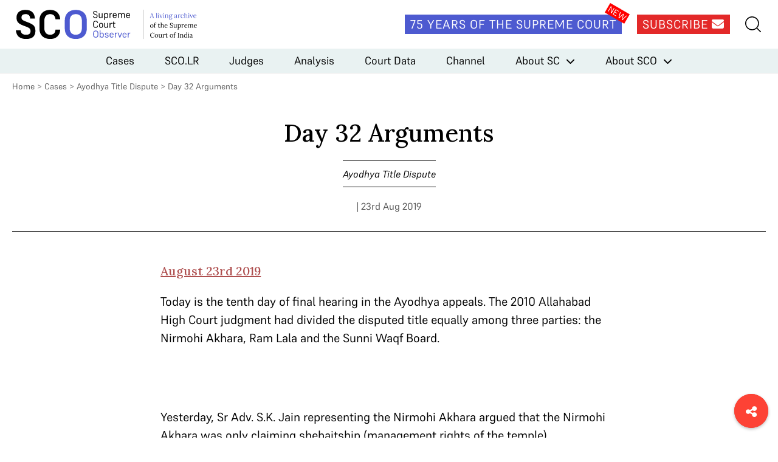

--- FILE ---
content_type: text/html; charset=UTF-8
request_url: https://www.scobserver.in/reports/m-siddiq-mahant-das-ayodhya-title-dispute-day-32-of-arguments/
body_size: 11894
content:
<!doctype html>
<html lang="en-US">
<head>
	<meta charset="UTF-8">
	<meta name="viewport" content="width=device-width, initial-scale=1">
	<link rel="profile" href="https://gmpg.org/xfn/11">
	<link rel="apple-touch-icon" sizes="180x180" href="/favicons/apple-touch-icon.png">
	<link rel="icon" type="image/png" sizes="32x32" href="/favicons/favicon-32x32.png">
	<link rel="icon" type="image/png" sizes="16x16" href="/favicons/favicon-16x16.png">
	<link rel="manifest" href="/favicons/site.webmanifest">
	<link rel="mask-icon" href="/favicons/safari-pinned-tab.svg" color="#5bbad5">
	<link rel="shortcut icon" href="/favicons/favicon.ico">
	<meta name="msapplication-TileColor" content="#572b2b">
	<meta name="msapplication-config" content="/favicons/browserconfig.xml">
	<meta name="theme-color" content="#ffffff">

	<meta name='robots' content='index, follow, max-image-preview:large, max-snippet:-1, max-video-preview:-1' />
	<style>img:is([sizes="auto" i], [sizes^="auto," i]) { contain-intrinsic-size: 3000px 1500px }</style>
	
<!-- Google Tag Manager for WordPress by gtm4wp.com -->
<script data-cfasync="false" data-pagespeed-no-defer>
	var gtm4wp_datalayer_name = "dataLayer";
	var dataLayer = dataLayer || [];
</script>
<!-- End Google Tag Manager for WordPress by gtm4wp.com -->
	<!-- This site is optimized with the Yoast SEO plugin v25.3.1 - https://yoast.com/wordpress/plugins/seo/ -->
	<title>Day 32 Arguments - Supreme Court Observer</title>
	<meta name="description" content="Day 32 of the hearings in the Ayodhya Title Dispute case following the appeal from the 2010 Allahabad High Court judgment" />
	<link rel="canonical" href="https://www.scobserver.in/reports/m-siddiq-mahant-das-ayodhya-title-dispute-day-32-of-arguments/" />
	<meta property="og:locale" content="en_US" />
	<meta property="og:type" content="article" />
	<meta property="og:title" content="Day 32 Arguments - Supreme Court Observer" />
	<meta property="og:description" content="Day 32 of the hearings in the Ayodhya Title Dispute case following the appeal from the 2010 Allahabad High Court judgment" />
	<meta property="og:url" content="https://www.scobserver.in/reports/m-siddiq-mahant-das-ayodhya-title-dispute-day-32-of-arguments/" />
	<meta property="og:site_name" content="Supreme Court Observer" />
	<meta property="article:modified_time" content="2021-11-17T12:27:13+00:00" />
	<meta name="twitter:card" content="summary_large_image" />
	<meta name="twitter:label1" content="Est. reading time" />
	<meta name="twitter:data1" content="9 minutes" />
	<script type="application/ld+json" class="yoast-schema-graph">{"@context":"https://schema.org","@graph":[{"@type":"WebPage","@id":"https://www.scobserver.in/reports/m-siddiq-mahant-das-ayodhya-title-dispute-day-32-of-arguments/","url":"https://www.scobserver.in/reports/m-siddiq-mahant-das-ayodhya-title-dispute-day-32-of-arguments/","name":"Day 32 Arguments - Supreme Court Observer","isPartOf":{"@id":"https://www.scobserver.in/#website"},"datePublished":"2019-08-22T18:30:15+00:00","dateModified":"2021-11-17T12:27:13+00:00","description":"Day 32 of the hearings in the Ayodhya Title Dispute case following the appeal from the 2010 Allahabad High Court judgment","breadcrumb":{"@id":"https://www.scobserver.in/reports/m-siddiq-mahant-das-ayodhya-title-dispute-day-32-of-arguments/#breadcrumb"},"inLanguage":"en-US","potentialAction":[{"@type":"ReadAction","target":["https://www.scobserver.in/reports/m-siddiq-mahant-das-ayodhya-title-dispute-day-32-of-arguments/"]}]},{"@type":"BreadcrumbList","@id":"https://www.scobserver.in/reports/m-siddiq-mahant-das-ayodhya-title-dispute-day-32-of-arguments/#breadcrumb","itemListElement":[{"@type":"ListItem","position":1,"name":"Home","item":"https://www.scobserver.in/"},{"@type":"ListItem","position":2,"name":"Day 32 Arguments"}]},{"@type":"WebSite","@id":"https://www.scobserver.in/#website","url":"https://www.scobserver.in/","name":"Supreme Court Observer","description":"","publisher":{"@id":"https://www.scobserver.in/#organization"},"potentialAction":[{"@type":"SearchAction","target":{"@type":"EntryPoint","urlTemplate":"https://www.scobserver.in/?s={search_term_string}"},"query-input":{"@type":"PropertyValueSpecification","valueRequired":true,"valueName":"search_term_string"}}],"inLanguage":"en-US"},{"@type":"Organization","@id":"https://www.scobserver.in/#organization","name":"Supreme Court Observer","url":"https://www.scobserver.in/","logo":{"@type":"ImageObject","inLanguage":"en-US","@id":"https://www.scobserver.in/#/schema/logo/image/","url":"https://www.scobserver.in/wp-content/uploads/2021/11/logo-header_new.svg","contentUrl":"https://www.scobserver.in/wp-content/uploads/2021/11/logo-header_new.svg","width":315,"height":60,"caption":"Supreme Court Observer"},"image":{"@id":"https://www.scobserver.in/#/schema/logo/image/"}}]}</script>
	<!-- / Yoast SEO plugin. -->


<link rel='dns-prefetch' href='//cdnjs.cloudflare.com' />
<link rel='dns-prefetch' href='//fonts.googleapis.com' />
<link rel="alternate" type="application/rss+xml" title="Supreme Court Observer &raquo; Feed" href="https://www.scobserver.in/feed/" />
<link rel="alternate" type="application/rss+xml" title="Supreme Court Observer &raquo; Comments Feed" href="https://www.scobserver.in/comments/feed/" />
<script id="wpp-js" src="https://www.scobserver.in/wp-content/plugins/wordpress-popular-posts/assets/js/wpp.min.js?ver=7.3.3" data-sampling="0" data-sampling-rate="100" data-api-url="https://www.scobserver.in/wp-json/wordpress-popular-posts" data-post-id="3452" data-token="c1002e71e1" data-lang="0" data-debug="0"></script>
<link rel='stylesheet' id='wp-block-library-css' href='https://www.scobserver.in/wp/wp-includes/css/dist/block-library/style.min.css?ver=a9f4bd95f6fd6de2da9286989f2343a0' media='all' />
<style id='classic-theme-styles-inline-css'>
/*! This file is auto-generated */
.wp-block-button__link{color:#fff;background-color:#32373c;border-radius:9999px;box-shadow:none;text-decoration:none;padding:calc(.667em + 2px) calc(1.333em + 2px);font-size:1.125em}.wp-block-file__button{background:#32373c;color:#fff;text-decoration:none}
</style>
<style id='global-styles-inline-css'>
:root{--wp--preset--aspect-ratio--square: 1;--wp--preset--aspect-ratio--4-3: 4/3;--wp--preset--aspect-ratio--3-4: 3/4;--wp--preset--aspect-ratio--3-2: 3/2;--wp--preset--aspect-ratio--2-3: 2/3;--wp--preset--aspect-ratio--16-9: 16/9;--wp--preset--aspect-ratio--9-16: 9/16;--wp--preset--color--black: #000000;--wp--preset--color--cyan-bluish-gray: #abb8c3;--wp--preset--color--white: #ffffff;--wp--preset--color--pale-pink: #f78da7;--wp--preset--color--vivid-red: #cf2e2e;--wp--preset--color--luminous-vivid-orange: #ff6900;--wp--preset--color--luminous-vivid-amber: #fcb900;--wp--preset--color--light-green-cyan: #7bdcb5;--wp--preset--color--vivid-green-cyan: #00d084;--wp--preset--color--pale-cyan-blue: #8ed1fc;--wp--preset--color--vivid-cyan-blue: #0693e3;--wp--preset--color--vivid-purple: #9b51e0;--wp--preset--gradient--vivid-cyan-blue-to-vivid-purple: linear-gradient(135deg,rgba(6,147,227,1) 0%,rgb(155,81,224) 100%);--wp--preset--gradient--light-green-cyan-to-vivid-green-cyan: linear-gradient(135deg,rgb(122,220,180) 0%,rgb(0,208,130) 100%);--wp--preset--gradient--luminous-vivid-amber-to-luminous-vivid-orange: linear-gradient(135deg,rgba(252,185,0,1) 0%,rgba(255,105,0,1) 100%);--wp--preset--gradient--luminous-vivid-orange-to-vivid-red: linear-gradient(135deg,rgba(255,105,0,1) 0%,rgb(207,46,46) 100%);--wp--preset--gradient--very-light-gray-to-cyan-bluish-gray: linear-gradient(135deg,rgb(238,238,238) 0%,rgb(169,184,195) 100%);--wp--preset--gradient--cool-to-warm-spectrum: linear-gradient(135deg,rgb(74,234,220) 0%,rgb(151,120,209) 20%,rgb(207,42,186) 40%,rgb(238,44,130) 60%,rgb(251,105,98) 80%,rgb(254,248,76) 100%);--wp--preset--gradient--blush-light-purple: linear-gradient(135deg,rgb(255,206,236) 0%,rgb(152,150,240) 100%);--wp--preset--gradient--blush-bordeaux: linear-gradient(135deg,rgb(254,205,165) 0%,rgb(254,45,45) 50%,rgb(107,0,62) 100%);--wp--preset--gradient--luminous-dusk: linear-gradient(135deg,rgb(255,203,112) 0%,rgb(199,81,192) 50%,rgb(65,88,208) 100%);--wp--preset--gradient--pale-ocean: linear-gradient(135deg,rgb(255,245,203) 0%,rgb(182,227,212) 50%,rgb(51,167,181) 100%);--wp--preset--gradient--electric-grass: linear-gradient(135deg,rgb(202,248,128) 0%,rgb(113,206,126) 100%);--wp--preset--gradient--midnight: linear-gradient(135deg,rgb(2,3,129) 0%,rgb(40,116,252) 100%);--wp--preset--font-size--small: 13px;--wp--preset--font-size--medium: 20px;--wp--preset--font-size--large: 36px;--wp--preset--font-size--x-large: 42px;--wp--preset--spacing--20: 0.44rem;--wp--preset--spacing--30: 0.67rem;--wp--preset--spacing--40: 1rem;--wp--preset--spacing--50: 1.5rem;--wp--preset--spacing--60: 2.25rem;--wp--preset--spacing--70: 3.38rem;--wp--preset--spacing--80: 5.06rem;--wp--preset--shadow--natural: 6px 6px 9px rgba(0, 0, 0, 0.2);--wp--preset--shadow--deep: 12px 12px 50px rgba(0, 0, 0, 0.4);--wp--preset--shadow--sharp: 6px 6px 0px rgba(0, 0, 0, 0.2);--wp--preset--shadow--outlined: 6px 6px 0px -3px rgba(255, 255, 255, 1), 6px 6px rgba(0, 0, 0, 1);--wp--preset--shadow--crisp: 6px 6px 0px rgba(0, 0, 0, 1);}:where(.is-layout-flex){gap: 0.5em;}:where(.is-layout-grid){gap: 0.5em;}body .is-layout-flex{display: flex;}.is-layout-flex{flex-wrap: wrap;align-items: center;}.is-layout-flex > :is(*, div){margin: 0;}body .is-layout-grid{display: grid;}.is-layout-grid > :is(*, div){margin: 0;}:where(.wp-block-columns.is-layout-flex){gap: 2em;}:where(.wp-block-columns.is-layout-grid){gap: 2em;}:where(.wp-block-post-template.is-layout-flex){gap: 1.25em;}:where(.wp-block-post-template.is-layout-grid){gap: 1.25em;}.has-black-color{color: var(--wp--preset--color--black) !important;}.has-cyan-bluish-gray-color{color: var(--wp--preset--color--cyan-bluish-gray) !important;}.has-white-color{color: var(--wp--preset--color--white) !important;}.has-pale-pink-color{color: var(--wp--preset--color--pale-pink) !important;}.has-vivid-red-color{color: var(--wp--preset--color--vivid-red) !important;}.has-luminous-vivid-orange-color{color: var(--wp--preset--color--luminous-vivid-orange) !important;}.has-luminous-vivid-amber-color{color: var(--wp--preset--color--luminous-vivid-amber) !important;}.has-light-green-cyan-color{color: var(--wp--preset--color--light-green-cyan) !important;}.has-vivid-green-cyan-color{color: var(--wp--preset--color--vivid-green-cyan) !important;}.has-pale-cyan-blue-color{color: var(--wp--preset--color--pale-cyan-blue) !important;}.has-vivid-cyan-blue-color{color: var(--wp--preset--color--vivid-cyan-blue) !important;}.has-vivid-purple-color{color: var(--wp--preset--color--vivid-purple) !important;}.has-black-background-color{background-color: var(--wp--preset--color--black) !important;}.has-cyan-bluish-gray-background-color{background-color: var(--wp--preset--color--cyan-bluish-gray) !important;}.has-white-background-color{background-color: var(--wp--preset--color--white) !important;}.has-pale-pink-background-color{background-color: var(--wp--preset--color--pale-pink) !important;}.has-vivid-red-background-color{background-color: var(--wp--preset--color--vivid-red) !important;}.has-luminous-vivid-orange-background-color{background-color: var(--wp--preset--color--luminous-vivid-orange) !important;}.has-luminous-vivid-amber-background-color{background-color: var(--wp--preset--color--luminous-vivid-amber) !important;}.has-light-green-cyan-background-color{background-color: var(--wp--preset--color--light-green-cyan) !important;}.has-vivid-green-cyan-background-color{background-color: var(--wp--preset--color--vivid-green-cyan) !important;}.has-pale-cyan-blue-background-color{background-color: var(--wp--preset--color--pale-cyan-blue) !important;}.has-vivid-cyan-blue-background-color{background-color: var(--wp--preset--color--vivid-cyan-blue) !important;}.has-vivid-purple-background-color{background-color: var(--wp--preset--color--vivid-purple) !important;}.has-black-border-color{border-color: var(--wp--preset--color--black) !important;}.has-cyan-bluish-gray-border-color{border-color: var(--wp--preset--color--cyan-bluish-gray) !important;}.has-white-border-color{border-color: var(--wp--preset--color--white) !important;}.has-pale-pink-border-color{border-color: var(--wp--preset--color--pale-pink) !important;}.has-vivid-red-border-color{border-color: var(--wp--preset--color--vivid-red) !important;}.has-luminous-vivid-orange-border-color{border-color: var(--wp--preset--color--luminous-vivid-orange) !important;}.has-luminous-vivid-amber-border-color{border-color: var(--wp--preset--color--luminous-vivid-amber) !important;}.has-light-green-cyan-border-color{border-color: var(--wp--preset--color--light-green-cyan) !important;}.has-vivid-green-cyan-border-color{border-color: var(--wp--preset--color--vivid-green-cyan) !important;}.has-pale-cyan-blue-border-color{border-color: var(--wp--preset--color--pale-cyan-blue) !important;}.has-vivid-cyan-blue-border-color{border-color: var(--wp--preset--color--vivid-cyan-blue) !important;}.has-vivid-purple-border-color{border-color: var(--wp--preset--color--vivid-purple) !important;}.has-vivid-cyan-blue-to-vivid-purple-gradient-background{background: var(--wp--preset--gradient--vivid-cyan-blue-to-vivid-purple) !important;}.has-light-green-cyan-to-vivid-green-cyan-gradient-background{background: var(--wp--preset--gradient--light-green-cyan-to-vivid-green-cyan) !important;}.has-luminous-vivid-amber-to-luminous-vivid-orange-gradient-background{background: var(--wp--preset--gradient--luminous-vivid-amber-to-luminous-vivid-orange) !important;}.has-luminous-vivid-orange-to-vivid-red-gradient-background{background: var(--wp--preset--gradient--luminous-vivid-orange-to-vivid-red) !important;}.has-very-light-gray-to-cyan-bluish-gray-gradient-background{background: var(--wp--preset--gradient--very-light-gray-to-cyan-bluish-gray) !important;}.has-cool-to-warm-spectrum-gradient-background{background: var(--wp--preset--gradient--cool-to-warm-spectrum) !important;}.has-blush-light-purple-gradient-background{background: var(--wp--preset--gradient--blush-light-purple) !important;}.has-blush-bordeaux-gradient-background{background: var(--wp--preset--gradient--blush-bordeaux) !important;}.has-luminous-dusk-gradient-background{background: var(--wp--preset--gradient--luminous-dusk) !important;}.has-pale-ocean-gradient-background{background: var(--wp--preset--gradient--pale-ocean) !important;}.has-electric-grass-gradient-background{background: var(--wp--preset--gradient--electric-grass) !important;}.has-midnight-gradient-background{background: var(--wp--preset--gradient--midnight) !important;}.has-small-font-size{font-size: var(--wp--preset--font-size--small) !important;}.has-medium-font-size{font-size: var(--wp--preset--font-size--medium) !important;}.has-large-font-size{font-size: var(--wp--preset--font-size--large) !important;}.has-x-large-font-size{font-size: var(--wp--preset--font-size--x-large) !important;}
:where(.wp-block-post-template.is-layout-flex){gap: 1.25em;}:where(.wp-block-post-template.is-layout-grid){gap: 1.25em;}
:where(.wp-block-columns.is-layout-flex){gap: 2em;}:where(.wp-block-columns.is-layout-grid){gap: 2em;}
:root :where(.wp-block-pullquote){font-size: 1.5em;line-height: 1.6;}
</style>
<link rel='stylesheet' id='bcct_style-css' href='https://www.scobserver.in/wp-content/plugins/better-click-to-tweet/assets/css/styles.css?ver=3.0' media='all' />
<link rel='stylesheet' id='wordpress-popular-posts-css-css' href='https://www.scobserver.in/wp-content/plugins/wordpress-popular-posts/assets/css/wpp.css?ver=7.3.3' media='all' />
<link rel='stylesheet' id='font-awesome-css' href='https://cdnjs.cloudflare.com/ajax/libs/font-awesome/6.5.2/css/all.min.css?ver=6.5.2' media='all' />
<link crossorigin="anonymous" rel='stylesheet' id='font-lora-css' href='https://fonts.googleapis.com/css2?family=Lora%3Awght%40500&#038;display=swap&#038;ver=1.0' media='all' />
<link rel='stylesheet' id='sco-style-css' href='https://www.scobserver.in/wp-content/themes/sco/assets/css/supremecourtobserver.min.css?ver=1748928843' media='all' />
<link rel="https://api.w.org/" href="https://www.scobserver.in/wp-json/" /><link rel="alternate" title="JSON" type="application/json" href="https://www.scobserver.in/wp-json/wp/v2/reports/3452" /><link rel="EditURI" type="application/rsd+xml" title="RSD" href="https://www.scobserver.in/wp/xmlrpc.php?rsd" />

<link rel='shortlink' href='https://www.scobserver.in/?p=3452' />
<link rel="alternate" title="oEmbed (JSON)" type="application/json+oembed" href="https://www.scobserver.in/wp-json/oembed/1.0/embed?url=https%3A%2F%2Fwww.scobserver.in%2Freports%2Fm-siddiq-mahant-das-ayodhya-title-dispute-day-32-of-arguments%2F" />
<link rel="alternate" title="oEmbed (XML)" type="text/xml+oembed" href="https://www.scobserver.in/wp-json/oembed/1.0/embed?url=https%3A%2F%2Fwww.scobserver.in%2Freports%2Fm-siddiq-mahant-das-ayodhya-title-dispute-day-32-of-arguments%2F&#038;format=xml" />
		<style type="text/css">
						ol.footnotes>li {list-style-type:decimal;}
						ol.footnotes { color:#666666; }
ol.footnotes li { font-size:80%; }
		</style>
		
<!-- Google Tag Manager for WordPress by gtm4wp.com -->
<!-- GTM Container placement set to footer -->
<script data-cfasync="false" data-pagespeed-no-defer>
	var dataLayer_content = {"pagePostType":"reports","pagePostType2":"single-reports","pagePostAuthor":"Ajoy Karpuram"};
	dataLayer.push( dataLayer_content );
</script>
<script data-cfasync="false" data-pagespeed-no-defer>
(function(w,d,s,l,i){w[l]=w[l]||[];w[l].push({'gtm.start':
new Date().getTime(),event:'gtm.js'});var f=d.getElementsByTagName(s)[0],
j=d.createElement(s),dl=l!='dataLayer'?'&l='+l:'';j.async=true;j.src=
'//www.googletagmanager.com/gtm.js?id='+i+dl;f.parentNode.insertBefore(j,f);
})(window,document,'script','dataLayer','GTM-WDFQT9PV');
</script>
<!-- End Google Tag Manager for WordPress by gtm4wp.com -->            <style id="wpp-loading-animation-styles">@-webkit-keyframes bgslide{from{background-position-x:0}to{background-position-x:-200%}}@keyframes bgslide{from{background-position-x:0}to{background-position-x:-200%}}.wpp-widget-block-placeholder,.wpp-shortcode-placeholder{margin:0 auto;width:60px;height:3px;background:#dd3737;background:linear-gradient(90deg,#dd3737 0%,#571313 10%,#dd3737 100%);background-size:200% auto;border-radius:3px;-webkit-animation:bgslide 1s infinite linear;animation:bgslide 1s infinite linear}</style>
            <style>.recentcomments a{display:inline !important;padding:0 !important;margin:0 !important;}</style>		<style>
			.algolia-search-highlight {
				background-color: #fffbcc;
				border-radius: 2px;
				font-style: normal;
			}
		</style>
		<link rel="amphtml" href="https://www.scobserver.in/reports/m-siddiq-mahant-das-ayodhya-title-dispute-day-32-of-arguments/amp/"></head>

<body class="wp-singular reports-template-default single single-reports postid-3452 wp-custom-logo wp-theme-sco">
<div id="page" class="site">
	<header id="masthead" class="site-header">
		<div class="site-header__top">
			<div class="wrap">
				<div class="site-header__logo">
											<p>
							<a href="https://www.scobserver.in/" class="show-tablet-link" rel="home"><img width="315" height="60" src="https://www.scobserver.in/wp-content/uploads/2021/11/logo-header_new.svg" class="show-tablet" alt="Supreme Court Observer" decoding="async" /></a>							<a href="https://www.scobserver.in">
								<img width="210" height="60" src="https://www.scobserver.in/wp-content/uploads/2021/11/logo-header-mobile_new.svg" class="hide-tablet" alt="" decoding="async" />							</a>
						</p>
									</div><!-- .site-header__logo -->

				<div class="site-header__social">
					<amp-state id="searchSection">
						<script type="application/json">false</script>
					</amp-state>

					<div class="site-header__social__icons">
						<a href="https://www.scobserver.in/75-years-of-the-supreme-court" class="button site-header__link site-header__75-years-button show-desktop">75 Years of the Supreme Court</a>
						<a href="https://f8a51619.sibforms.com/serve/[base64]" class="button site-header__link site-header__subscribe-button show-desktop" target="_blank">Subscribe <i class="fa-solid fa-envelope"></i></a>
					</div>
					<!-- <a href="#" class="site-header__link site-header__my-account"><img src="/assets/images/my-account.svg" alt=""></a> -->
					<div class="site-header__search-hamburger-menu">
						<a href="#" class="site-header__link site-header__search" on="tap:AMP.setState( { searchSection: ! searchSection } )"><img src="https://www.scobserver.in/wp-content/themes/sco/assets/images/search.svg" alt=""></a>
						<button class="hamburger hide-desktop" type="button"
						on="tap:AMP.setState( { navMenuExpanded: ! navMenuExpanded } )"
						[class]="'hamburger hide-desktop' + ( navMenuExpanded ? ' open' : '' )">
							<span class="hamburger-box">
								<span class="hamburger-inner"></span>
							</span>
						</button>
					</div> <!-- .site-header__search-hamburger-menu -->
					<div class="site-header__search-container-new">
						<div class="site-header__search-container-new__flex">
							<img src="https://www.scobserver.in/wp-content/themes/sco/assets/images/search.svg" alt="" class="site-header__search-container-new__icon">
							<form action="https://www.scobserver.in" method="get" style="width:100%;">
								<input type="text" name="s" placeholder="Search">
							</form>

						</div>
					</div>
				</div>

				<div class="site-header__search-container" [class]="'site-header__search-container' + ( searchSection ? ' search-active' : '' )">
					<a href="#" class="close-search-form" on="tap:AMP.setState( { searchSection: ! searchSection } )"><i class="fa fa-times"></i></a>
					<form action="https://www.scobserver.in" method="get" class="site-header__search-container__search-form">
						<div class="form-fields-wrap">
							<div class="form-field">
								<i class="fa fa-search"></i>
								<input type="text" name="s" placeholder="Search">
							</div> <!-- .form-field -->

							<div class="form-field">
								<button class="button button--search">Submit</button>
							</div> <!-- .form-field -->
						</div> <!-- .form-fields-wrap -->
					</form>
				</div> <!-- .site-header__search-container -->
			</div> <!-- .wrap -->
		</div> <!-- .site-header__top -->
		<div class="site-header__bottom">
			<amp-state id="navMenuExpanded">
				<script type="application/json">false</script>
			</amp-state>
			<nav class="site-header__menu"
			[class]="'site-header__menu' + ( navMenuExpanded ? ' open' : '' )">
				<div class="menu-header-menu-container"><ul id="primary-menu" class="menu"><li id="menu-item-42" class="menu-item menu-item-type-post_type menu-item-object-page menu-item-42"><a href="https://www.scobserver.in/cases/">Cases</a></li>
<li id="menu-item-15476" class="menu-item menu-item-type-post_type menu-item-object-page menu-item-15476"><a href="https://www.scobserver.in/supreme-court-observer-law-reports-scolr/">SCO.LR</a></li>
<li id="menu-item-41" class="menu-item menu-item-type-post_type menu-item-object-page menu-item-41"><a href="https://www.scobserver.in/judges/">Judges</a></li>
<li id="menu-item-7541" class="menu-item menu-item-type-custom menu-item-object-custom menu-item-7541"><a href="/category/analysis/">Analysis</a></li>
<li id="menu-item-130" class="menu-item menu-item-type-custom menu-item-object-custom menu-item-130"><a href="/category/court-data/">Court Data</a></li>
<li id="menu-item-27" class="menu-item menu-item-type-custom menu-item-object-custom menu-item-27"><a href="/category/channel/">Channel</a></li>
<li id="menu-item-77" class="menu-item menu-item-type-post_type menu-item-object-page menu-item-has-children menu-item-77"><a href="https://www.scobserver.in/about/supreme-court-of-india/">About SC</a>
<ul class="sub-menu">
	<li id="menu-item-80" class="menu-item menu-item-type-post_type menu-item-object-page menu-item-80"><a href="https://www.scobserver.in/about/supreme-court-of-india/supreme-court-of-india-overview/">Overview</a></li>
	<li id="menu-item-79" class="menu-item menu-item-type-post_type menu-item-object-page menu-item-79"><a href="https://www.scobserver.in/about/supreme-court-of-india/procedure/">Procedure</a></li>
	<li id="menu-item-78" class="menu-item menu-item-type-post_type menu-item-object-page menu-item-78"><a href="https://www.scobserver.in/about/supreme-court-of-india/glossary/">Glossary</a></li>
</ul>
</li>
<li id="menu-item-81" class="menu-item menu-item-type-post_type menu-item-object-page menu-item-has-children menu-item-81"><a href="https://www.scobserver.in/about/supreme-court-observer/">About SCO</a>
<ul class="sub-menu">
	<li id="menu-item-85" class="menu-item menu-item-type-post_type menu-item-object-page menu-item-85"><a href="https://www.scobserver.in/about/supreme-court-observer/about-us/">About Us</a></li>
	<li id="menu-item-82" class="menu-item menu-item-type-post_type menu-item-object-page menu-item-82"><a href="https://www.scobserver.in/about/supreme-court-observer/team/">Team</a></li>
	<li id="menu-item-84" class="menu-item menu-item-type-post_type menu-item-object-page menu-item-84"><a href="https://www.scobserver.in/about/supreme-court-observer/using-sco/">Using SCO</a></li>
	<li id="menu-item-83" class="menu-item menu-item-type-post_type menu-item-object-page menu-item-83"><a href="https://www.scobserver.in/about/supreme-court-observer/support/">Support</a></li>
	<li id="menu-item-2897" class="menu-item menu-item-type-post_type menu-item-object-page menu-item-2897"><a href="https://www.scobserver.in/about/supreme-court-observer/careers/">Careers</a></li>
</ul>
</li>
</ul></div>				<div class="site-header__menu__mobile-menu-footer hide-desktop">
					<a href="https://www.scobserver.in/75-years-of-the-supreme-court" class="button site-header__link site-header__75-years-button">75 Years of the Supreme Court</a>
					<a href="https://ca3d8422.sibforms.com/serve/[base64]" class="button site-header__subscribe-button" target="_blank">Subscribe</a>
					<!-- <a href="#" class="site-header__menu__link">View Plans</a>
					<a href="#" class="site-header__menu__link">Gift A Plan</a> -->
				</div> <!-- .site-header__menu__mobile-menu-footer -->
			</nav><!-- .site-header__menu -->
		</div> <!-- .site-header__bottom -->
	</header><!-- #masthead -->

	<main id="primary" class="site-main">

		<div class="wrap">
			<p id="breadcrumbs">
				<a href="https://www.scobserver.in/">Home</a> &gt; <a href="https://www.scobserver.in/cases/">Cases</a> &gt; <a href="https://www.scobserver.in/cases/m-siddiq-v-mahant-das-ayodhya-title-dispute-case-background/">Ayodhya Title Dispute</a> &gt; <span class="breadcrumb_last" aria-current="page">Day 32 Arguments			</p>
		</div> <!-- .wrap -->

		<div class="single-reports__main-content wrap">
			<div class="single-reports__title-case">
				<h1 class="single-reports__title">Day 32 Arguments</h1>
									<a href="https://www.scobserver.in/cases/m-siddiq-v-mahant-das-ayodhya-title-dispute-case-background/" class="single-reports__case-title">Ayodhya Title Dispute</a>
												<p class="single-reports__author-date">
				 <span> | 23rd Aug 2019</span>
				</p>
			</div> <!-- .single-reports__title-case -->
			<div class="single-reports__body">
				<div class="single-reports__body__related-resources"></div>				<div class="single-reports__body__main-content">
																<h3><span style="text-decoration: underline;"><b>August 23rd 2019</b></span></h3>
<p>Today is the tenth day of final hearing in the Ayodhya appeals. The 2010 Allahabad High Court judgment had divided the disputed title equally among three parties: the Nirmohi Akhara, Ram Lala and the Sunni Waqf Board.</p>
<p>&nbsp;</p>
<p>Yesterday, Sr Adv. S.K. Jain representing the Nirmohi Akhara argued that the Nirmohi Akhara was only claiming shebaitship (management rights of the temple), possession and not title. The bench warned Sr. Adv. S.K. Jain not to contradict his own earlier written statement.</p>
<p>&nbsp;</p>
<p>Today, Sr. Adv. S.K. Jain sought to clarify his claims and take the bench through relevant documentary and oral evidence.</p>
<p>&nbsp;</p>
<p><b>Morning Session </b></p>
<p><em>The bench assembled at 10:35 AM.</em></p>
<p>&nbsp;</p>
<p>Sr. Adv. S.K. Jain requested the court for a week&#8217;s additional time to present his arguments. CJI Gogoi stated that the court had already granted sufficient time and directed Sr. Adv. S.K. Jain to restrict himself to presenting documentary and oral evidence. CJI Gogoi stated that presenting such evidence would probably not take longer than a day and made it clear that the bench was &#8216;looking forward to crisp, precise and pointed arguments’. Sr. Adv. S.K. Jain then requested permission  to clarify his shebaitship argument.</p>
<p>&nbsp;</p>
<p><i>1.15.4 Nirmohi Akhara&#8217;s arguments contradict its written statement</i></p>
<p>CJI Gogoi asked Sr. Adv. S.K. Jain to first clarify how he could argue against his earlier written statement, referring to the title claim made by the Nirmohi Akhara. Sr. Adv. S.K. Jain offered to read the plaint in Ram Lala&#8217;s suit as well as his written statement to clarify his position. CJI Gogoi pointed out that Sr. Adv. S.K. Jain was spending a lot of time proposing what he would argue, but was not actually arguing.</p>
<p>&nbsp;</p>
<p>Chandrachud J perused the Nirmohi Akhara&#8217;s contradictory written statement. He cited how the Akhara claimed to &#8216;own&#8217; the idols under the main dome and in the outer courtyard. Sr. Adv. S.K. Jain tried to argue that the statement was being made in the context of management and did not lay claim to ownership rights.</p>
<p>&nbsp;</p>
<p><em>1.16 Ram Lala&#8217;s suit is not maintainable</em></p>
<p>Sr. Adv. S.K. Jain submitted that only the Nirmohi Akhara could maintain its suit, unlike the Ram Lala. He stressed that he could maintain his suit independent of the presence of the idols.</p>
<p>&nbsp;</p>
<p>Bobde J asked whether the idol&#8217;s suit was maintainable, referring to Sr. Adv. K. Parasaran and Sr. Adv. C.S. Vaidyanathan&#8217;s arguments pertaining to Ram Lala&#8217;s suit. Sr. Adv. S.K. Jain argued that the Ram Lalla idol was not installed in the Ram Janmabhoomi, but in a temple called the Ram Janmabhoomi. Bobde J appeared confused and asked for a distinction between the two places. Sr. Adv. S.K. Jain&#8217;s argument appeared to be that the idol referenced in Ram Lala&#8217;s is within the city of Ayodhya, but that the temple is different from the city. Bobde J did not appear convinced.</p>
<p>&nbsp;</p>
<p><i>1.16.1 Nirmohi Akhara does not oppose the deity, but the &#8216;next friend&#8217; of the deity</i></p>
<p>Chandrachud J questioned Sr. Adv. S.K. Jain&#8217;s argument, stating that a shebait could not make adverse claims to the deity it purports to manage. He emphasised that the shebait could only act in the deity&#8217;s interests. Chandrachud J asked Sr. Adv. S.K. Jain how he could be seeking the dismissal of the deity&#8217;s suit, saying &#8216;If suit 5 is dismissed, your claim cannot survive&#8217;.</p>
<p>&nbsp;</p>
<p>Bobde J also asked Sr. Adv. S.K. Jain how he could take a position opposing the deity. Sr. Adv. S.K. Jain argued that he is not opposing the deity, but rather the plaintiff Sr. Adv. D.N. Agarwal, who acted as the ‘next friend&#8217; of the deity.</p>
<p>&nbsp;</p>
<p><em>1.16.2 Ram Lala has no valid claim over the outer lands</em></p>
<p>Sr. Adv. S.K. Jain attempted to dispute Ram Lala&#8217;s claim to the outer lands. He referenced historical documents that contained accounts of the acquisition and demolition of outer lands.</p>
<p>&nbsp;</p>
<p>Bobde J and Bhushan informed Sr. Adv. S.K. Jain that this was not relevant to the present case, as the Allahabad High Court had not passed any decree with respect to such lands. Sr. Adv. S.K. Jain submitted that it was relevant to the present case because, according to the Nirmohi Akhara, Rama Lala was making claims over the outside area as well. He submitted that only the Nirmohi Akhara’s name appeared in the historical documents and gazettes and therefore, only the Nirmohi Akhara could argue for the Hindus.</p>
<p>&nbsp;</p>
<p>In response to the bench&#8217;s skepticism on relevance of this outer lands issue, Sr. Adv. S.K. Jain submitted that in the Allahabad High Court, the original plaint had made claims on the outer lands and Justice Sharma&#8217;s opinion had granted the same. However, the majority opinion did not decide the issue. Bhushan J responded by saying that the majority opinion would constitute the judgment. Chandrachud J added that neither Sr. Adv. K. Parasaran nor Sr. Adv. C.S. Vaidyanathan had revisited the issue in the Supreme Court and therefore the issue of disputing this claim did not arise.</p>
<p>&nbsp;</p>
<p>The reason Sr. Adv. S.K. Jain raised the outer lands issue was to argue that Ram Lala&#8217;s suit was not maintainable. He submitted that Ram Lala’s next friend had failed to implead parties with respect to the outer lands issue. He stated that in order for the suit to be maintainable, it required a rejoinder by parties who were not even impleaded in the lower court proceedings.</p>
<p>&nbsp;</p>
<p><em>1.16.3 Idols were present under the central dome before December 1949</em></p>
<p>Chandrachud J asked Sr. Adv. S.K. Jain whether he was committed to the argument that the idols were present before the night of December 22nd 1949, in reference to the Allahabad High Court judgment that held that the idols were placed under the central dome on that night. Sr. Adv. S.K. Jain affirmed that the idols had been present under the central dome for a very long time, prior December 22nd 1949.</p>
<p>&nbsp;</p>
<p><em>1.17 Evidence of shebaitship</em></p>
<p>Chandrachud J pressed Sr. Adv. S.K. Jain to substantiate his shebaitship claim using documentary and oral evidence. Just as he did <a href="https://www.scobserver.in/court-case/ayodhya-title-dispute/ayodhya-day-31-arguments">yesterday</a>, Sr. Adv. S.K. Jain submitted that Umesh C. Pandey was the only Hindu party to dispute the Akhara’s claim.</p>
<p>&nbsp;</p>
<p>Chandrachud J then directed Sr. Adv. S.K. Jain to show evidence in support of shebaitship as this was the ‘heart of [the Nirmohi Akhara’s] case’. Sr. Adv. S.K. Jain submitted that he would present oral evidence first before documentary evidence. He submitted that no other party had disputed the oral evidence he would present.</p>
<p>&nbsp;</p>
<p>Sr. Adv. S.K. Jain read out witness statements attesting to the Nirmohi Akhara managing various temples at Ayodhya. The statements claim that the Nirmohi Akhara was in possession of both the inner and outer courtyards.</p>
<p>&nbsp;</p>
<p>Chandrachud J raised the issue of the Ram <em>Chabutra</em>, a structure at the site. According to the Akhara&#8217;s written statement, it was worshipping at the <em>Chabutra</em>. Sr. Adv. S.K. Jain clarified that this was a reference to the &#8216;temple&#8217;, the &#8216;Ram <em>Chabutra </em>temple&#8217;. Chandrachud J pointed out that the written statement factually distinguished between the temple and the <em>Chabutra</em>. Sr. Adv. S.K. Jain stated that oral statements are subject to ambiguities.</p>
<p>&nbsp;</p>
<p>Nazeer J remarked on the nature of the oral evidence being presented, stating that an oral testimony submitted in an affidavit does not carry the same weight as oral evidence given in a witness box. Sr. Adv. S.K. Jain pleaded with the bench to empathise with the fact that the Akhara is very poor, and to ‘please understand [its] position’.</p>
<p>&nbsp;</p>
<p>Sr. Adv. S.K. Jain then cited some documents that claimed that Nirmohi Akhara <em>mahants</em> were in possession of the temple.</p>
<p>&nbsp;</p>
<p>Bobde J enquired as to whether Nihant Singh Fakir had any connection to the Nirmohi Akhara. Nihant Singh Fakir had placed an idol of Guru Gobind Singh in the mosque in the 1850s. Sr. Adv. S.K. Jain submitted that he did not know whether Nihant Fakir was a member of the Akhara, but that the idol that Fakir had installed was not connected to the Akhara. He added that Fakir had stollen a &#8216;nishan flag&#8217; from the Akhara and reiterated that even prior to the incident, the Akhara was in possession of the site.</p>
<p>&nbsp;</p>
<p>As Sr. Adv. S.K. Jain presented evidence, it became clear that his primary proof was negative in nature, namely that no Hindus have contested the Nirmohi Akhara&#8217;s shebait claim, thereby proving the same. Bobde J did not appear satisfied with this line of argument. In response, SK Jain submitted that all defendants were allowed to cross-examine the Nirmohi Akhara when it filed a suit against the former Uttar Pradesh Chief Minister Kalyan Singh&#8217;s government acquiring the land. Nazeer J asked why parties such as the Superintendent of Police (a defendant in the Akhara’s suit against government land acquisition) would have any reason to cross-examine the Nirmohi Akhara.</p>
<p>&nbsp;</p>
<p><em>The bench rose for lunch at 12:58 PM.</em></p>
<p>&nbsp;</p>
<p><b>Afternoon Session</b></p>
<p><em>Arguments for the Nirmohi Akhara resumed at 2:16 PM.</em></p>
<p>&nbsp;</p>
<p><em>1.18 Key differences between Nirmohi Akhara and Ram Lala&#8217;s suits</em></p>
<p>Sr. Adv. S.K. Jain listed some key differences between the Nirmohi Akhara&#8217;s suit and Ram Lala&#8217;s suit filed by Sr. Adv. D.N. Agarwal. Firstly, he stated that the Ram Lala suit claimed that Babur constructed a mosque on the ruins of a temple, whereas the Nirmohi Akhara claimed that it has been a temple throughout. Secondly, the Ram Lala suit claimed that idols were only placed under the mosque&#8217;s central dome in December 1949, whereas the Nirmohi Akhara claimed that idols had always been present under the central dome.</p>
<p>&nbsp;</p>
<p>Sr. Adv. S.K. Jain stated that the plaintiffs in Ram Lala&#8217;s suit were &#8216;outsiders&#8217; and that the Nirmohi Akhara enjoyed &#8216;the support of all the locals&#8217;. He cited witness statements given by 90-year old Faizabad residents.</p>
<p>&nbsp;</p>
<p>Sr. Adv. S.K. Jain claimed that the plaintiffs in Ram Lala&#8217;s suit wanted to oust the Nirmohi Akhara. He submitted that only the Nirmohi Akhara knew the traditions of the temple and how to uphold them. He argued that if the court did not grant shebaitship, traditions of worship at the temple would permanently change.</p>
<p>&nbsp;</p>
<p>Sr. Adv. S.K. Jain read out statements of worshippers who had visited or worshipped at Ayodhya. He was on the sixth statement of twenty witness statements.</p>
<p>&nbsp;</p>
<p><em>The bench rose at 2:48 PM.</em> Arguments will resume on <a href="https://www.scobserver.in/court-case/ayodhya-title-dispute/ayodhya-day-33-arguments">Monday</a>.</p>
				</div> <!-- .single-reports__body__main-content -->
				<div class="single-reports__body__dig-deeper"></div>			</div> <!-- .single-reports__body -->
		</div>

		<amp-state id="circularMenuBtn">
			<script type="application/json">false</script>
		</amp-state>
		<div id="circularMenu" class="circular-menu" [class]="'circular-menu' + ( circularMenuBtn ? ' active' : '' )">
			<a class="circular-menu__floating-btn" onclick="document.getElementById('circularMenu').classList.toggle('active');" on="tap:AMP.setState( { circularMenuBtn: ! circularMenuBtn } )">
				<i class="fas fa-share-alt"></i>
			</a>

			<div class="circular-menu__items-wrapper">
				<a href="https://www.facebook.com/sharer/sharer.php?u=https://www.scobserver.in/reports/m-siddiq-mahant-das-ayodhya-title-dispute-day-32-of-arguments/" target="_blank" class="circular-menu__menu-item fab fa-facebook-f"></a>
				<a href="https://twitter.com/intent/tweet?url=https://www.scobserver.in/reports/m-siddiq-mahant-das-ayodhya-title-dispute-day-32-of-arguments/&text=Day 32 Arguments" target="_blank" class="circular-menu__menu-item fab fa-twitter"></a>
				<a href="https://www.linkedin.com/sharing/share-offsite/?url=https://www.scobserver.in/reports/m-siddiq-mahant-das-ayodhya-title-dispute-day-32-of-arguments/" target="_blank" class="circular-menu__menu-item fab fa-linkedin-in"></a>
				<a href="https://api.whatsapp.com/send?text=Day 32 Arguments%20https://www.scobserver.in/reports/m-siddiq-mahant-das-ayodhya-title-dispute-day-32-of-arguments/" target="_blank" class="circular-menu__menu-item fab fa-whatsapp"></a>
			</div>
		</div>
	</main><!-- #main -->


	<footer id="colophon" class="site-footer">
		<div class="wrap">
			<div class="site-footer__containers">
				<div class="site-footer__logo-container">
											<a href="https://www.scobserver.in">
							<img src="https://www.scobserver.in/wp-content/uploads/2021/10/logo-footer.svg" alt="" class="show-desktop" />
						</a>
												<a href="https://www.scobserver.in">
							<img src="https://www.scobserver.in/wp-content/uploads/2021/10/logo-footer-mobile.svg" alt="" class="hide-desktop" />
						</a>
									</div> <!-- .site-footer__logo-container -->

				<div class="site-footer__links-container">
					<h3 class="site-footer__links-container__title">About</h3>
					<ul>
						<li><a href="/about/supreme-court-observer/about-us/">About Us</a></li>
						<li><a href="/about/supreme-court-of-india/overview/">The Supreme Court</a></li>
						<li><a href="/about/supreme-court-observer/team/">Team</a></li>
						<li><a href="/about/supreme-court-observer/careers-jobs-opportunities-work-with-us/">Careers</a></li>
					</ul>
				</div> <!-- .site-footer__links-container -->

				<div class="site-footer__links-container">
					<h3 class="site-footer__links-container__title">Connect</h3>
					<ul>
						<li>
							<a href="https://www.whatsapp.com/channel/0029Vb71GytJUM2hI6G7Sl3e" target="_blank">
								<i class="fa-brands fa-square-whatsapp"></i>
								WhatsApp
							</a>
						</li>

						<li>
							<a href="https://t.me/scobserverupdates" target="_blank">
								<i class="fa-brands fa-telegram"></i>
								Telegram
							</a>
						</li>

						<li>
							<a href="https://open.spotify.com/show/5jstjLldLkYY009gWsgi7b" target="_blank">
								<i class="fa-brands fa-spotify"></i>
								Spotify
							</a>
						</li>

						<li>
							<a href="https://www.youtube.com/channel/UCujBtdWmDe10IHxs6V5mRfQ" target="_blank">
								<i class="fa-brands fa-youtube"></i>
								YouTube
							</a>
						</li>

													<li>
								<a href="https://www.linkedin.com/company/supreme-court-observer" target="_blank">
									<i class="fa-brands fa-linkedin"></i>
									LinkedIn
								</a>
							</li>
						
													<li>
								<a href="https://twitter.com/scobserver" target="_blank">
									<i class="fa-brands fa-x-twitter"></i>
									Twitter
								</a>
							</li>
						
													<li>
								<a href="https://www.facebook.com/supremecourtobserver/" target="_blank">
									<i class="fa-brands fa-facebook"></i>
									Facebook
								</a>
							</li>
						
													<li>
								<a href="https://www.instagram.com/sc_observer" target="_blank">
									<i class="fa-brands fa-square-instagram"></i>
									Instagram
								</a>
							</li>
						
													<li>
								<a href="mailto:admin@scobserver.in" target="_blank">
									<i class="fa-solid fa-envelope"></i>
									Email
								</a>
							</li>
											</ul>
				</div> <!-- .site-footer__links-container -->

				<div class="site-footer__links-container">
					<h3 class="site-footer__links-container__title">Explore</h3>
					<ul>
						<li><a href="/cases">Cases</a></li>
						<li><a href="/judges">Judges</a></li>
						<li><a href="/category/analysis">Analysis</a></li>
						<li><a href="/category/channel">Channel</a></li>
						<li><a href="/category/court-data">Court Data</a></li>
					</ul>
				</div> <!-- .site-footer__links-container -->
			</div> <!-- .site-footer__containers -->

			<div class="site-footer__bottom-links">
				<p>&#169; Legal Observer Trust 2026</p><span>|</span>
				<a href="https://www.scobserver.in/privacy-policy">Privacy Policy</a><span>|</span>
				<a href="https://www.scobserver.in/terms-and-conditions">Terms of Use</a>
			</div>
		</div> <!-- .wrap -->
	</footer><!-- #colophon -->
</div><!-- #page -->

<script type="speculationrules">
{"prefetch":[{"source":"document","where":{"and":[{"href_matches":"\/*"},{"not":{"href_matches":["\/wp\/wp-*.php","\/wp\/wp-admin\/*","\/wp-content\/uploads\/*","\/wp-content\/*","\/wp-content\/plugins\/*","\/wp-content\/themes\/sco\/*","\/*\\?(.+)"]}},{"not":{"selector_matches":"a[rel~=\"nofollow\"]"}},{"not":{"selector_matches":".no-prefetch, .no-prefetch a"}}]},"eagerness":"conservative"}]}
</script>

<!-- GTM Container placement set to footer -->
<!-- Google Tag Manager (noscript) -->
				<noscript><iframe src="https://www.googletagmanager.com/ns.html?id=GTM-WDFQT9PV" height="0" width="0" style="display:none;visibility:hidden" aria-hidden="true"></iframe></noscript>
<!-- End Google Tag Manager (noscript) --><script src="https://www.scobserver.in/wp-content/themes/sco/assets/js/jquery-2.2.4.min.js?ver=2.2.4" id="jquery-js"></script>
<script src="https://www.scobserver.in/wp-content/themes/sco/assets/js/main.js?ver=1748600101" id="main-js"></script>

</body>
</html>


--- FILE ---
content_type: image/svg+xml
request_url: https://www.scobserver.in/wp-content/themes/sco/assets/images/search.svg
body_size: 164
content:
<svg xmlns="http://www.w3.org/2000/svg" width="25.561" height="25.561" viewBox="0 0 25.561 25.561"><defs><style>.a,.b,.d{fill:none;}.a,.b{stroke:#000;stroke-width:1.5px;}.b{stroke-linecap:round;}.c{stroke:none;}</style></defs><g transform="translate(-9295 -10635)"><g class="a" transform="translate(9295 10635)"><circle class="c" cx="11" cy="11" r="11"/><circle class="d" cx="11" cy="11" r="10.25"/></g><line class="b" x2="6" y2="6" transform="translate(9313.5 10653.5)"/></g></svg>

--- FILE ---
content_type: application/javascript; charset=utf-8
request_url: https://www.scobserver.in/wp-content/themes/sco/assets/js/main.js?ver=1748600101
body_size: 5448
content:
/**
 * Main JavaScript File.
 */

$( function( $ ) {

	/*-----------------------------------------------------------------------------------*/
	/*	Global Variables.
	/*-----------------------------------------------------------------------------------*/
	var $sizes = {
		xl: 1200,
		l: 1024,
		m: 768,
		s: 560,
		xs: 480
	};
	var $body = $( 'body' );
	var $window = $( window );
	var $document = $( document );

	/*-----------------------------------------------------------------------------------*/
	/*	Functions
	/*-----------------------------------------------------------------------------------*/

	/**
	 * Smooth scrolls to a target and optionally executes a callback.
	 *
	 * @param  {object}   target
	 * @param  {int}      offset
	 * @param  {function} callback
	 * @return {void}
	 */
	function smoothScroll( target, offset, callback ) {
		$( 'html, body' ).animate( { scrollTop: target.offset().top - offset }, 1000, 'swing', function() {
			if ( 'function' === typeof callback ) {
				callback();
			}
		} );
	}

	/**
	 * Return the parameters from the url.
	 *
	 * @return {object} variables.
	 */
	function getUrlVars() {
		var vars = [], hash;
		var hashes = window.location.href.slice( window.location.href.indexOf( '?' ) + 1 ).split( '&' );
		for ( var i = 0; i < hashes.length; i++ ) {
			hash = hashes[i].split( '=' );
			vars[hash[0]] = hash[1];
		}
		return vars;
	}

	/*-----------------------------------------------------------------------------------*/
	/*	Object Fit Fallback
	/*-----------------------------------------------------------------------------------*/

	if ( ! ( 'object-fit' in document.body.style ) ) {
		$( '.object-fit' ).each( function() {
			$( this ).css( 'background-image', 'url(' + $( this ).find( '.object-fit__image' ).prop( 'src' ) + ')' );
		} );
	} else {
		$( '.object-fit' ).each( function() {
			$( this ).find( '.object-fit__image' ).css( 'opacity', '1' );
		} );
	}

	/*-----------------------------------------------------------------------------------*/
	/*	No Link Links.
	/*-----------------------------------------------------------------------------------*/

	$( '.no-link > a' ).on( 'click', function( e ) {
		e.preventDefault();
	} );

	/*-----------------------------------------------------------------------------------*/
	/*	Back to Top
	/*-----------------------------------------------------------------------------------*/

	$( '.back-top' ).on( 'click.back-to-top', function( e ) {
		e.preventDefault();
		var backToTop = $( this ).attr( 'href' );
		smoothScroll( $( backToTop ), 0, null );
	} );

	/*-----------------------------------------------------------------------------------*/
	/*	Add class to Header on scroll.
	/*-----------------------------------------------------------------------------------*/

	$window.on( 'scroll.fixed-header', function() {
		if ( 0 < $window.scrollTop() ) {
			$( '#masthead' ).addClass( 'scrolled' );
		} else {
			$( '#masthead' ).removeClass( 'scrolled' );
		}
	} );

	/*-----------------------------------------------------------------------------------*/
	/*	Padding top for site depending on header size.
	/*-----------------------------------------------------------------------------------*/

	// var headerHeight;

	// function setPaddingTop() {
	// 	headerHeight = $( '.site-header' ).outerHeight();
	// 	$( '.site-main' ).css( 'padding-top', headerHeight );
	// }

	// setPaddingTop();
	// $window.on( 'resize', function() {
	// 	setPaddingTop();
	// } );

	/*-----------------------------------------------------------------------------------*/
	/*	Menu Arrow.
	/*-----------------------------------------------------------------------------------*/

	$( '.menu-item-has-children > a' ).append( '<div class="menu-icon-holder"><i class="fas fa-chevron-down"></i></div>' );

	/*-----------------------------------------------------------------------------------*/
	/*	Hamburger Button.
	/*-----------------------------------------------------------------------------------*/

	$( '.hamburger' ).on( 'click.hamburger', function( ) {
		$( this ).toggleClass( 'open' );
		$( this ).closest( '.site-header' ).find( '.site-header__menu' ).toggleClass( 'open' );
	} );

	/*-----------------------------------------------------------------------------------*/
	/*	Desktop Menu.
	/*-----------------------------------------------------------------------------------*/

	$( '#primary-menu > li' ).on( 'mouseenter', function() {
		if ( $window.width() >= $sizes.l ) {
			$( this ).find( '.sub-menu' ).show();
		}
	} );

	$( '#primary-menu > li' ).on( 'mouseleave', function() {
		if ( $window.width() >= $sizes.l ) {
			$( this ).find( '.sub-menu' ).hide();
		}
	} );

	/*-----------------------------------------------------------------------------------*/
	/*	Mobile Menu.
	/*-----------------------------------------------------------------------------------*/

	var headerHeight;
	var menuHeight;

	function setMobileMenuHeight() {
		headerHeight = $( '.site-header' ).outerHeight();
		menuHeight = $window.height() - headerHeight;
		$( '.site-header__menu' ).css( 'height', menuHeight );
	}

	setMobileMenuHeight();
	$window.on( 'resize', function() {
		if ( $window.width() < $sizes.l ) {
			setMobileMenuHeight();
		}
	} );

	$( '#primary-menu > li > a > .menu-icon-holder' ).on( 'click.submenu-toggle', function( e ) {
		if ( $window.width() < $sizes.l ) {
			e.preventDefault();

			if ( $( this ).parent().parent().hasClass( 'active' ) ) {
				$( this ).parent().parent().removeClass( 'active' );
				$( this ).parent().parent().find( '.sub-menu' ).slideUp();
			} else {
				$( '#primary-menu > li' ).removeClass( 'active' );
				$( '.sub-menu' ).slideUp();
				$( this ).parent().parent().addClass( 'active' );
				$( this ).parent().parent().find( '.sub-menu' ).slideDown();
			}
		}
	} );

	$( '#primary-menu > li > a' ).on( 'click', function() {
		if ( $window.width() < $sizes.l ) {
			$( this ).parent( ':not(.no-link)' ).off( '.submenu-toggle' );
		}
	} );

	/*-----------------------------------------------------------------------------------*/
	/*	Header - Search
	/*-----------------------------------------------------------------------------------*/

	var headerMenu = $( '.site-header' );
	var searchIcon = headerMenu.find( '.site-header__search' );
	var searchContainer = $( '.site-header__search-container' );
	var socialIcons = $( '.site-header__social__icons' );
	var searchForm = searchContainer.find( '.site-header__search-container__search-form' );
	var searchCloseIcon = searchContainer.find( '.close-search-form' );
	var searchInput = searchForm.find( 'input' );

	// searchIcon.on( 'click.search-click', function( e ) {
	// 	e.preventDefault();
	// 	e.stopPropagation();

	// 	searchContainer.toggleClass( 'search-active' );
	// 	searchInput.focus();

	// 	if ( $window.width() > $sizes.m ) {
	// 		$window.on( 'click.window-click', function( e ) {
	// 			if ( 0 === searchForm.has( e.target ).length ) {
	// 				searchContainer.removeClass( 'search-active' );
	// 			}
	// 		} );
	// 	}
	// } );

	searchCloseIcon.on( 'click.search-close', function( e ) {
		e.preventDefault();
		e.stopPropagation();
		searchContainer.toggleClass( 'search-active' );
	} );

	if ( $window.width() >= $sizes.l ) {
		searchIcon.on( 'click', function( e ) {
			e.preventDefault();
			e.stopPropagation();

			$( '.site-header__search-container-new' )
				.css( {
					'border': '2px solid #ccc', // Change the border color as it expands.
					'padding': '6px' // Add padding.
				} )
				.animate( {
					width: '700px' // Target width.
				}, 300, function() {
					$( '.site-header__search-container-new__icon' ).css( 'opacity', 1 );
					searchIcon.hide();
					socialIcons.hide();
				} );
		} );

		// Detect clicks outside the search field.
		$( document ).on( 'click', function( event ) {
			if ( ! $( event.target ).closest( '.site-header__search-container-new' ).length ) {
				$( '.site-header__search-container-new' ).animate( {
					width: '0px' // Back to initial width.
				}, 300, function() {
					$( this ).css( {
						'border': '2px solid transparent', // Change the border color as it expands.
						'padding': '0px' // Add padding.
					} );
					$( '.site-header__search-container-new__icon' ).css( 'opacity', 0 );

					// Show the search icon and social icons again after the animation.
					searchIcon.show();
					socialIcons.show();
				} );
			}
		} );
	} else {
		searchIcon.on( 'click', function( e ) {
			e.preventDefault();
			e.stopPropagation();

			searchContainer.toggleClass( 'search-active' );
			searchInput.focus();
		} );
	}



	/*-----------------------------------------------------------------------------------*/
	/*	Info Tooltip.
	/*-----------------------------------------------------------------------------------*/

	$( '.info-link' ).on( 'click', function( e ) {
		e.preventDefault();
		$( this ).parent().find( '.info-text' ).show();
	} );

	$document.mouseup( function( e ) {
		var container = $( '.info-text' );

		// if the target of the click isn't the container nor a descendant of the container
		if ( ! container.is( e.target ) && 0 === container.has( e.target ).length ) {
			container.hide();
		}
	} );

	/*-----------------------------------------------------------------------------------*/
	/*	Slider.
	/*-----------------------------------------------------------------------------------*/

	if ( $( '.slider' ).length ) {
		$( '.slider' ).slick( {
			arrows: false,
			dots: true,
			appendDots: $( '.slider__slide__caption' ),
			autoplay: false,
			autoplaySpeed: 4000
		} );
	}

	/*-----------------------------------------------------------------------------------*/
	/*	Listing Block Carousel.
	/*-----------------------------------------------------------------------------------*/

	function activateListingBlockCarousel() {
		if ( $window.width() < $sizes.m ) {
			if ( ! $( '.listing-blocks__list' ).hasClass( 'slick-initialized' ) && ! $( '.listing-blocks__list' ).hasClass( 'category-listing__listing' )  ) {
				$( '.listing-blocks__list' ).slick( {
					dots: false,
					infinite: true,
					speed: 300,
					autoplay: true,
					autoplaySpeed: 4000,
					slidesToShow: 1,
					slidesToScroll: 1,
					arrows: false,
					prevArrow: '<button class="prev"><span><</span></button>',
					nextArrow: '<button class="next"><span>></span></button>'
				} );
			}
		} else {
			if ( $( '.listing-blocks__list' ).hasClass( 'slick-initialized' ) ) {
				$( '.listing-blocks__list' ).slick( 'unslick' );
			}
		}
	}

	if ( $( '.listing-blocks__list' ).length ) {

		activateListingBlockCarousel();

		$window.on( 'resize', function() {
			activateListingBlockCarousel();
		} );

		if ( $window.width() < $sizes.m ) {
			if ( $( '.listing-blocks__list.category-listing__listing' ).hasClass( 'slick-initialized' ) ) {
				$( '.listing-blocks__list.category-listing__listing' ).slick( 'unslick' );
			}
		}
	}

	/*-----------------------------------------------------------------------------------*/
	/*	Listing Block Carousel - Homepage.
	/*-----------------------------------------------------------------------------------*/

	function activateListingBlockHomeCarousel() {
		if ( $window.width() < $sizes.l ) {
			if ( ! $( '.listing-blocks__list--home' ).hasClass( 'slick-initialized' ) ) {
				$( '.listing-blocks__list--home' ).slick( {
					dots: false,
					infinite: true,
					speed: 300,
					autoplay: true,
					autoplaySpeed: 4000,
					slidesToShow: 1,
					slidesToScroll: 1,
					arrows: false,
					prevArrow: '<button class="prev"><span><</span></button>',
					nextArrow: '<button class="next"><span>></span></button>'
				} );
			}
		} else {
			if ( $( '.listing-blocks__list--home' ).hasClass( 'slick-initialized' ) ) {
				$( '.listing-blocks__list--home' ).slick( 'unslick' );
			}
		}
	}

	if ( $( '.listing-blocks__list--home' ).length ) {
		activateListingBlockHomeCarousel();

		$window.on( 'resize', function() {
			activateListingBlockHomeCarousel();
		} );
	}

	/*-----------------------------------------------------------------------------------*/
	/*	Case Watch.
	/*-----------------------------------------------------------------------------------*/

	function activateCaseWatchCarousel() {
		if ( $window.width() < $sizes.l ) {
			if ( ! $( '.case-calendar-watch__case-watch__container' ).hasClass( 'slick-initialized' ) ) {
				$( '.case-calendar-watch__case-watch__container' ).slick( {
					dots: false,
					arrows: false,
					autoplay: true,
					autoplaySpeed: 4000,
					infinite: false,
					speed: 300,
					slidesToShow: 1,
					slidesToScroll: 1
				} );
			}
		} else {
			if ( $( '.case-calendar-watch__case-watch__container' ).hasClass( 'slick-initialized' ) ) {
				$( '.case-calendar-watch__case-watch__container' ).slick( 'unslick' );
			}
		}
	}

	if ( $( '.case-calendar-watch__case-watch__container' ).length ) {

		activateCaseWatchCarousel();

		$window.on( 'resize', function() {
			activateCaseWatchCarousel();
		} );
	}

	/*-----------------------------------------------------------------------------------*/
	/*	Court Data.
	/*-----------------------------------------------------------------------------------*/

	function activateCourtDataCarousel() {
		if ( $window.width() < $sizes.m ) {
			if ( ! $( '.court-data__items' ).hasClass( 'slick-initialized' ) ) {
				$( '.court-data__items' ).slick( {
					dots: false,
					infinite: true,
					speed: 300,
					autoplay: true,
					autoplaySpeed: 4000,
					slidesToShow: 1,
					slidesToScroll: 1,
					arrows: false,
					prevArrow: '<button class="prev"><span><</span></button>',
    				nextArrow: '<button class="next"><span>></span></button>'
				} );
			}
		} else {
			if ( $( '.court-data__items' ).hasClass( 'slick-initialized' ) ) {
				$( '.court-data__items' ).slick( 'unslick' );
			}
		}
	}

	if ( $( '.court-data__items' ).length ) {

		activateCourtDataCarousel();

		$window.on( 'resize', function() {
			activateCourtDataCarousel();
		} );
	}

	/*-----------------------------------------------------------------------------------*/
	/*	Editor's Block Carousel.
	/*-----------------------------------------------------------------------------------*/

	function activateEditorsBlockCarousel() {
		if ( $window.width() < $sizes.m ) {
			if ( ! $( '.journal-editors-desk__posts-list' ).hasClass( 'slick-initialized' ) ) {
				$( '.journal-editors-desk__posts-list' ).slick( {
					dots: true,
					infinite: true,
					speed: 300,
					autoplay: true,
					autoplaySpeed: 4000,
					slidesToShow: 1,
					slidesToScroll: 1,
					arrows: false,
					prevArrow: '<button class="prev"><span><</span></button>',
					nextArrow: '<button class="next"><span>></span></button>'
				} );
			}
		} else {
			if ( $( '.journal-editors-desk__posts-list' ).hasClass( 'slick-initialized' ) ) {
				$( '.journal-editors-desk__posts-list' ).slick( 'unslick' );
			}
		}
	}

	// function activateEditorsBlockCarouselHome() {
	// 	if ( $window.width() < $sizes.m ) {
	// 		if ( ! $( '.editors-desk__posts' ).hasClass( 'slick-initialized' ) ) {
	// 			$( '.editors-desk__posts' ).slick( {
	// 				dots: true,
	// 				infinite: true,
	// 				speed: 300,
	// 				autoplay: true,
	// 				autoplaySpeed: 4000,
	// 				slidesToShow: 1,
	// 				slidesToScroll: 1,
	// 				arrows: false,
	// 				prevArrow: '<button class="prev"><span><</span></button>',
	// 				nextArrow: '<button class="next"><span>></span></button>'
	// 			} );
	// 		}
	// 	} else {
	// 		if ( $( '.editors-desk__posts' ).hasClass( 'slick-initialized' ) ) {
	// 			$( '.editors-desk__posts' ).slick( 'unslick' );
	// 		}
	// 	}
	// }

	if ( $( '.journal-editors-desk__posts-list' ).length ) {
		activateEditorsBlockCarousel();

		// activateEditorsBlockCarouselHome();

		$window.on( 'resize', function() {
			activateEditorsBlockCarousel();

			// activateEditorsBlockCarouselHome();
		} );
	}

	/*-----------------------------------------------------------------------------------*/
	/*	Single - Tabs.
	/*-----------------------------------------------------------------------------------*/

	$( '.single__footer__block__title' ).on( 'click', function() {
		if ( $window.width() < $sizes.m ) {
			$( this ).parent().find( '.single__footer__block__item-container' ).slideToggle();
		}
	} );

	/*-----------------------------------------------------------------------------------*/
	/*	Editors component.
	/*-----------------------------------------------------------------------------------*/

	function editorsBlock() {
		if ( $window.width() >= $sizes.xl ) {
			var firstBlockElement      = $( '.editors-desk__posts__block' ).first();
			var blockElementTop        = firstBlockElement.offset().top;
			var categoryTextTop        = firstBlockElement.find( '.editors-desk__posts__block-category' ).offset().top;
			var bannerElementHeight    = $( '.editors-desk__banner' ).outerHeight();
			var blockElementDifference = categoryTextTop - blockElementTop;
			var positionDifference     = bannerElementHeight - blockElementDifference;
			$( '.editors-desk__posts' ).css( 'top', positionDifference );
		}
	}

	if ( 0 < $( '.editors-desk__posts__block' ).length ) {
		$window.on( 'resize', function() {
			editorsBlock();
		} );

		$window.on( 'load', function() {
			editorsBlock();
		} );
	}

	/*-----------------------------------------------------------------------------------*/
	/*	Accordion.
	/*-----------------------------------------------------------------------------------*/

	$( '.accordion__title' ).on( 'click', function() {
		if ( $( this ).parent().hasClass( 'active' ) ) {
			$( this ).parent().removeClass( 'active' );
			$( this ).parent().find( '.accordion__content' ).slideUp();
			$( this ).find( '.plus-minus' ).removeClass( 'opened' );
		} else {
			$( this ).parent().addClass( 'active' );
			$( this ).parent().find( '.accordion__content' ).slideDown();
			$( this ).find( '.plus-minus' ).addClass( 'opened' );
		}
	} );

	/*-----------------------------------------------------------------------------------*/
	/*	Auto click on FacetWP load more button.
	/*-----------------------------------------------------------------------------------*/
	$document.on( 'scroll', function() {
		var calcHeight = $window.height() + $( this ).scrollTop();

		if ( calcHeight >= $( '.site-footer' ).position().top ) {
			$( '.facetwp-load-more' ).trigger( 'click' ).prop( 'disabled', true );
		}
	} );

	/*-----------------------------------------------------------------------------------*/
	/*	Glossary - Smooth scroll to section.
	/*-----------------------------------------------------------------------------------*/
	var glossaryTarget;

	$( '.page-glossary__filters__options a' ).click( function( e ) {
		e.preventDefault();
		headerHeight = $( '.site-header' ).outerHeight();
		glossaryTarget = $( this ).attr( 'href' );
		$( 'html, body' ).animate( {
			scrollTop: $( glossaryTarget ).offset().top - headerHeight
		}, 'slow' );
	} );

	/*-----------------------------------------------------------------------------------*/
	/*	FacetWP filters on mobile
	/*-----------------------------------------------------------------------------------*/

	$( '.facetwp-filters-container__filter-labels p' ).on( 'click.filter-items', function() {
		var $this = $( this );
		var isActive = $this.hasClass( 'active' ) ? true : false;
		if ( ! isActive ) {
			var filterBlock = $this.attr( 'id' );
			$( '.facetwp-filters-container__filter-labels p' ).removeClass( 'active' );
			$this.addClass( 'active' );
			$( '.facetwp-filters > div' ).removeClass( 'active' );
			$( '.facetwp-filters > div[data-filter="' + filterBlock + '"]' ).addClass( 'active' );
		}
	} );

	$( '.filter-button button' ).on( 'click', function() {
		$body.find( '.facetwp-filters-container' ).addClass( 'open' );
	} );

	$( '.close-filters' ).on( 'click', function() {
		$body.find( '.facetwp-filters-container' ).removeClass( 'open' );
	} );

	/*-----------------------------------------------------------------------------------*/
	/*	Close share circle on click outside
	/*-----------------------------------------------------------------------------------*/

	$document.mouseup( function ( e ) {
		if ( $( 0 === e.target ).closest( '.circular-menu' ).length ) {
			$( '.circular-menu' ).removeClass( 'active' );
		}
	} );

	/*-----------------------------------------------------------------------------------*/
	/*	Draw vertical line on Court Review
	/*-----------------------------------------------------------------------------------*/

	function drawLine( a, b, line ) {
		var pointA = $( a ).offset();
		var pointB = $( b ).offset();
		var distance = pointB.top - pointA.top;

		$( line ).css( 'transform', 'rotate(90deg)' );
		$( line ).css( 'width', distance + 'px' );
		$( line ).offset( {top: pointA.top + 25, left: pointA.left + 21} ); //17 is half of the height of the dot element, 13 is (half width of dot - half width of the line)
	}

	if ( 0 !== $( '.dot-start' ).length ) {
		drawLine( '.dot-start', '.dot-end', '.court-review__line' );

		$window.on( 'resize', function() {
			drawLine( '.dot-start', '.dot-end', '.court-review__line' );
		} );
	}

	/*-----------------------------------------------------------------------------------*/
	/*	Hearing Reports - Background Accordion
	/*-----------------------------------------------------------------------------------*/

	$( '.single-reports__background__title' ).on( 'click', function() {
		$( this ).toggleClass( 'open' );
		$( this ).parent().find( '.single-reports__background__content' ).slideToggle();
	} );

	/*-----------------------------------------------------------------------------------*/
	/*	SCOLR - Copy custom links
	/*-----------------------------------------------------------------------------------*/

	$document.ready( function() {
		$( '.paragraph-link' ).each( function() {
			var $span = $( this );

			// Create share icon element with FontAwesome
			var $customShareIcon = $( '<span class="custom-share-icon" title="Share this paragraph"><i class="fa-solid fa-link"></i></span>' );

			// Create feedback message element (hidden by default)
			var $feedback = $( '<sup class="copy-feedback" style="display:none;">Link Copied!</sup>' );

			// Insert the plus icon into the .paragraph-link element
			$span.append( $customShareIcon );

			// Insert feedback message into the plus icon
			$customShareIcon.append( $feedback );

			// Bind click event to the plus icon
			$customShareIcon.on( 'click', function() {

				// Get the current URL without any hash.
				var currentURL = window.location.href.split( '#' )[0];

				// Retrieve the ID from the custom span
				var spanID = $span.attr( 'id' );
				if ( ! spanID ) {
					return; // Exit if no id is set
				}

				// Build the complete anchor link
				var anchorLink = currentURL + '#' + spanID;

				// Use the Clipboard API if it's available
				if ( navigator.clipboard && navigator.clipboard.writeText ) {
					navigator.clipboard.writeText( anchorLink )
						.then(function() {

							// Show feedback message for 2 seconds
							$feedback.show();
							setTimeout( function() {
								$feedback.fadeOut();
							}, 2000 );
						} )
						.catch( function( err ) {
							console.error( 'Clipboard API error: ', err );
						} );
				} else {

					// Fallback: prompt the user to copy manually
					window.prompt( 'Copy to clipboard: Ctrl+C, Enter', anchorLink );

					// Optionally, you can also show the temporary feedback message
					$feedback.show();
					setTimeout( function() {
						$feedback.fadeOut();
					}, 2000 );
				}
			} );
		} );
	} );

	/*-----------------------------------------------------------------------------------*/
	/*	SCOLR Read More/Read Less Case Summary.
	/*-----------------------------------------------------------------------------------*/

	$( '.case-summary-toggle' ).on( 'click', function( e ) {
		e.preventDefault(); // Prevent default link behavior.
		var $container = $( this ).closest( '.case-summary-container' );
		var $excerpt   = $container.find( '.case-summary-excerpt' );
		var $full      = $container.find( '.case-summary-full' );

		if ( $full.is( ':visible' ) ) {
			$full.slideUp( 200 ); // Hide full content.
			$excerpt.slideDown( 200 ); // Show excerpt.
			$( this ).text( 'More' );
		} else {
			$excerpt.slideUp( 200 ); // Hide excerpt.
			$full.slideDown( 200 ); // Show full content.
			$( this ).text( 'Less' );
		}
	} );

	/*-----------------------------------------------------------------------------------*/
	/* Smooth scroll for anchor tags
	/*-----------------------------------------------------------------------------------*/

	( function( document, history, location ) {
		var HISTORY_SUPPORT = !! ( history && history.pushState );

		var anchorScrolls = {
			ANCHOR_REGEX: /^#[^ ]+$/,
			OFFSET_HEIGHT_PX: 125,

			/**
			 * Establish events, and fix initial scroll position if a hash is provided.
			 */
			init: function() {
				this.scrollToCurrent();
				$(window).on('hashchange', $.proxy(this, 'scrollToCurrent'));
				$('body').on('click', 'a', $.proxy(this, 'delegateAnchors'));
			},

			/**
			 * Return the offset amount to deduct from the normal scroll position.
			 * Modify as appropriate to allow for dynamic calculations
			 */
			getFixedOffset: function() {
				return this.OFFSET_HEIGHT_PX;
			},

			/**
			 * If the provided href is an anchor which resolves to an element on the
			 * page, scroll to it.
			 * @param  {String} href
			 * @return {Boolean} - Was the href an anchor.
			 */
			scrollIfAnchor: function(href, pushToHistory) {
				var match, anchorOffset;

				if(!this.ANCHOR_REGEX.test(href)) {
					return false;
			}

			match = document.getElementById( href.slice( 1 ) );

			if(match) {
				anchorOffset = $(match).offset().top - this.getFixedOffset();
				$('html, body').animate({ scrollTop: anchorOffset});

				// Add the state to history as-per normal anchor links
				if( HISTORY_SUPPORT && pushToHistory ) {
					history.pushState({}, document.title, location.pathname + href);
				}
			}

			return !!match;
			},

			/**
			 * Attempt to scroll to the current location's hash.
			 */
			scrollToCurrent: function(e) {
				if(this.scrollIfAnchor(window.location.hash) && e) {
					e.preventDefault();
				}
			},

			/**
			 * If the click event's target was an anchor, fix the scroll position.
			 */
			delegateAnchors: function(e) {
				var elem = e.target;

				if(this.scrollIfAnchor(elem.getAttribute('href'), true)) {
					e.preventDefault();
				}
			}
		};

			$(document).ready($.proxy(anchorScrolls, 'init'));
	} )( window.document, window.history, window.location );

} ); // Main $ function end
